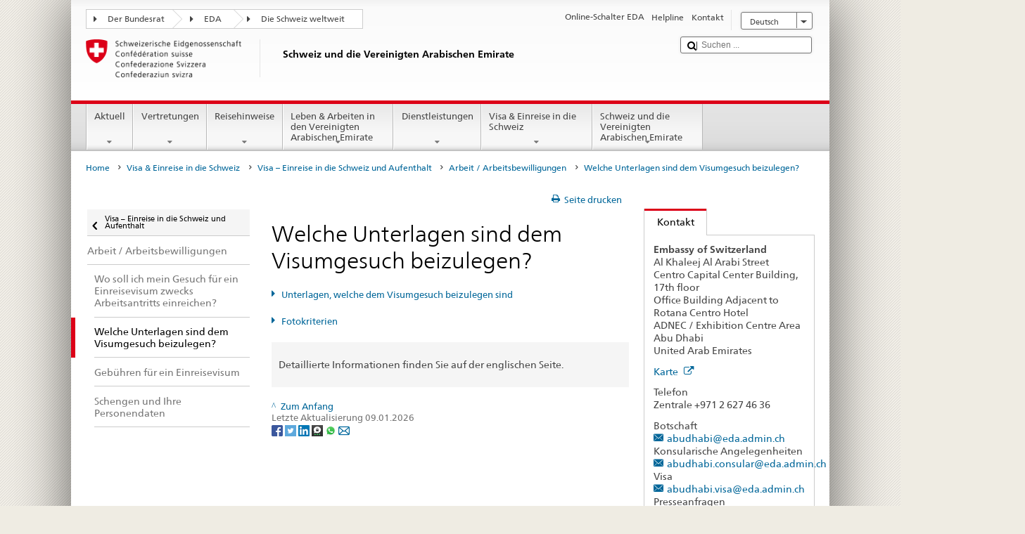

--- FILE ---
content_type: image/svg+xml
request_url: https://www.eda.admin.ch/etc.clientlibs/eda/base/clientlibs/publish/resources/build/assets/icons/whatsapp.svg
body_size: 452
content:
<svg xmlns="http://www.w3.org/2000/svg" width="26" height="26" viewBox="0 0 26 26"><title>whatsapp</title><path d="M13.005 1a12.016 12.016 0 0 0-12.005 11.995 11.878 11.878 0 0 0 1.904 6.487.957.957 0 0 1 .108.745l-.67 2.446a.95.95 0 0 0 .907 1.203.961.961 0 0 0 .243-.032l2.587-.678a.907.907 0 0 1 .231-.03.961.961 0 0 1 .474.127 11.999 11.999 0 1 0 6.221-22.262zm-.009 22a9.852 9.852 0 0 1-5.223-1.475 2.963 2.963 0 0 0-1.464-.389 2.908 2.908 0 0 0-.738.095l-.82.215.189-.691a2.969 2.969 0 0 0-.323-2.305 9.839 9.839 0 0 1-1.617-5.454 10 10 0 1 1 9.996 10.005zm6.763-7.259a2.748 2.748 0 0 1-.194 1.576 3.428 3.428 0 0 1-2.247 1.575 4.596 4.596 0 0 1-2.097-.132 19.222 19.222 0 0 1-1.897-.698 14.811 14.811 0 0 1-5.685-5.002 6.43 6.43 0 0 1-1.359-3.427 3.709 3.709 0 0 1 1.165-2.763 1.222 1.222 0 0 1 .887-.415l.638.011c.204.01.478-.077.749.568.277.663.942 2.294 1.026 2.459a.607.607 0 0 1 .028.581 2.176 2.176 0 0 1-.336.552c-.167.194-.349.432-.5.581-.166.165-.339.344-.146.676a9.982 9.982 0 0 0 1.851 2.295 9.101 9.101 0 0 0 2.677 1.644c.333.166.528.138.721-.083s.832-.968 1.054-1.299c.223-.332.445-.276.749-.166.306.11 1.942.912 2.275 1.078.334.166.556.249.638.387z" fill="#00679a" fill-rule="evenodd"/></svg>

--- FILE ---
content_type: image/svg+xml
request_url: https://www.eda.admin.ch/etc.clientlibs/eda/base/clientlibs/publish/resources/build/assets/icons/mail.svg
body_size: 107
content:
<svg xmlns="http://www.w3.org/2000/svg" width="26" height="26" viewBox="0 0 26 26"><title>mail</title><path d="M23 3h-20a3 3 0 0 0-3 3v14a3 3 0 0 0 3 3h20a3 3 0 0 0 3-3v-14a3 3 0 0 0-3-3zm-13.657 10.183l-7.343 6.294v-12.589zm1.536 1.317l.169.145a2.985 2.985 0 0 0 3.905-.001l.168-.144 7.583 6.5h-19.407zm5.777-1.317l7.343-6.295v12.59zm6.343-8.183a.955.955 0 0 1 .105.021l-9.454 8.104a.996.996 0 0 1-1.302.001l-9.455-8.105a.911.911 0 0 1 .106-.021z" fill="#00679a"/></svg>